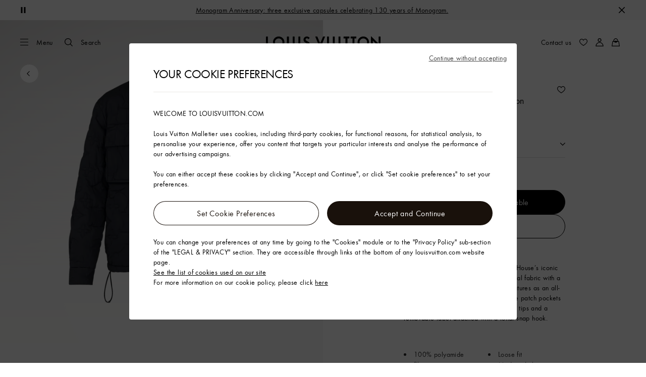

--- FILE ---
content_type: image/svg+xml
request_url: https://en.louisvuitton.com/flags/nl.svg
body_size: 31
content:
<svg xmlns="http://www.w3.org/2000/svg" aria-hidden="true" focusable="false" role="img" viewBox="0 0 640 480">
  <g fill-rule="evenodd" stroke-width="1pt" transform="scale(1.25 .9375)">
    <rect width="512" height="509.8" fill="#fff" rx="0" ry="0"/>
    <rect width="512" height="169.9" y="342.1" fill="#21468b" rx="0" ry="0"/>
    <path fill="#ae1c28" d="M0 0h512v170H0z"/>
  </g>
</svg>
